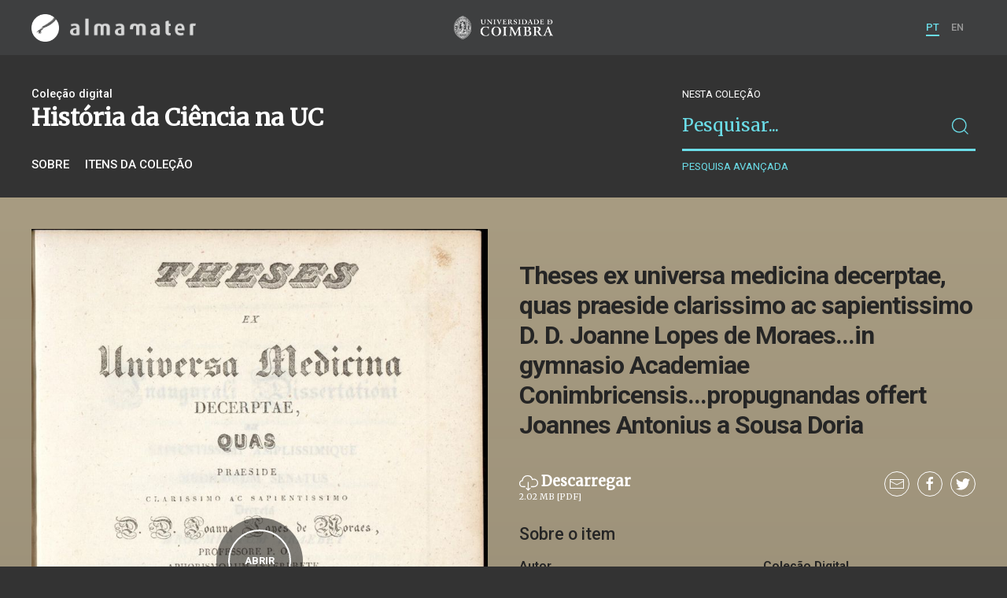

--- FILE ---
content_type: text/html; charset=UTF-8
request_url: https://am.uc.pt/historiaciencia/item/66288
body_size: 15349
content:
<!doctype html>
<html lang="pt">
<head>
  <meta charset="UTF-8">
  <meta name="viewport" content="width=device-width, initial-scale=1.0">
  <meta http-equiv="X-UA-Compatible" content="ie=edge">
  <meta name="robots" content="index, follow">

  <title>Theses ex universa medicina decerptae, quas praeside clarissimo ac sapientissimo D. D. Joanne Lopes de Moraes...in gymnasio Academiae Conimbricensis...propugnandas offert Joannes Antonius a Sousa Doria - Alma Mater</title>

  <link rel="icon" href="https://am.uc.pt/static/public/images/favicon.ico" type="image/x-icon" />

<meta property="og:title" content="Theses ex universa medicina decerptae, quas praeside clarissimo ac sapientissimo D. D. Joanne Lopes de Moraes...in gymnasio Academiae Conimbricensis...propugnandas offert Joannes Antonius a Sousa Doria - Alma Mater">
<meta property="og:image" content="https://am.uc.pt/historiaciencia/thumbnail/10535945/800/10535945-800.jpg">  <meta property="og:site_name" content="am.uc.pt">
  <meta property="og:url" content="https://am.uc.pt/historiaciencia/item/66288">

  <link rel="stylesheet" href="https://am.uc.pt/static/public/styles/vendor.css?v=201904080000">
  <link rel="stylesheet" href="https://am.uc.pt/static/public/styles/main.css?v=201904080000">

  <script src="https://am.uc.pt/static/public/scripts/vendor.js?v=201904080000"></script>

</head>
<body>

  <div class="cookies">
    <div class="uk-container">
      <div class="title" uk-scrollspy="cls: uk-animation-slide-left; repeat: true">Os cookies.</div>
      <p uk-scrollspy="cls: uk-animation-slide-left; repeat: true">Este site utiliza cookies para lhe proporcionar uma melhor experiência de utilização.</p>
      <button uk-scrollspy="cls: uk-animation-fade; repeat: true" class="cookies-close-button">OK, ACEITO</button>
    </div>
  </div>

  <div class="uk-offcanvas-content">

    <div id="offcanvas-nav-primary" uk-offcanvas="overlay: true; mode: slide;">
      <div class="uk-offcanvas-bar uk-flex uk-flex-column">

        <div class="brand">
          <div class="logo-am">
            <img class="logo-am-ico" src="https://am.uc.pt/static/public/images/logo-am-ico.png?v=201904080000?v=3">
            <img class="logo-am-lettering" src="https://am.uc.pt/static/public/images/logo-am-lettering.png?v=201904080000?v=3">
          </div>
        </div>

        <h1 class="collection-title">
            História da Ciência na UC
        </h1>

        <nav class="collection-nav">
          <ul class="uk-nav">
            <li>
              <a href="https://am.uc.pt/historiaciencia">
Sobre              </a>
            </li>
            <li>
              <a href="https://am.uc.pt/historiaciencia/items">
Itens da coleção              </a>
            </li>
          </ul>
        </nav>

        <div class="search-block">
          <div>
            <form class="uk-search uk-search-default" method="get" action="https://am.uc.pt/historiaciencia/items">
              <button type="submit" class="uk-search-icon-flip" uk-search-icon></button>
              <input class="uk-search-input" type="search" name="_s" placeholder="Pesquisar...">
            </form>
            <!-- <button uk-toggle="target: .advanced-search-toggle; cls: uk-hidden;" class="uk-margin-small-top advanced-search-toggle-btn uk-button uk-button-link" type="button">
Pesquisa avançada            </button> -->
          </div>
        </div>

        <div class="include-content"></div>

        <nav class="language-nav">
          <ul class="uk-nav">
            <li uk-icon="world"></li>
            <li><a href="https://am.uc.pt/language/pt">PT</a></li>
            <li><a href="https://am.uc.pt/language/en">EN</a></li>
          </ul>
        </nav>

        <footer>
          <div class="footer-copyright">
            <div>Coleções Digitais da Universidade de Coimbra</div>
            <div class="legal">SIBUC / UNIVERSIDADE DE COIMBRA © 2018</div>
          </div>
          <div class="footer-developer">
            Made by <a href="https://www.uc.pt/sibuc">SIBUC</a> and <a href="https://www.framework.pt">Framework</a>
          </div>
        </footer>

      </div>
    </div>

    <header uk-sticky="sel-target: .uk-navbar-container; cls-active: uk-navbar-sticky">
      <nav class="uk-navbar-container uk-container uk-navbar-transparent" uk-navbar>
        <div class="nav-overlay uk-navbar-left uk-flex-1" hidden>
          <form class="search-block uk-search uk-search-default uk-width-expand" method="get" action="https://am.uc.pt/historiaciencia/items">
            <button type="submit" class="uk-search-icon-flip" uk-search-icon></button>
            <input class="uk-search-input" type="search" name="_s" placeholder="Pesquisar..." value="" autofocus>
          </form>
          <a class="uk-navbar-toggle" uk-close uk-toggle="target: .nav-overlay; animation: uk-animation-fade" href="#"></a>
        </div>
        <div class="nav-overlay uk-navbar-left">
          <a class="logo-am" href="https://am.uc.pt/">
            <img class="logo-am-ico" src="https://am.uc.pt/static/public/images/logo-am-ico.png?v=201904080000">
            <img class="logo-am-lettering" src="https://am.uc.pt/static/public/images/logo-am-lettering.png?v=201904080000">
          </a>
        </div>
        <div class="nav-overlay uk-navbar-center">
          <a class="logo-uc" href="https://www.uc.pt">
            <img class="logo-uc-ico" src="https://am.uc.pt/static/public/images/logo-uc-v2019-web.png?v=201904080000" uk-img>
          </a>
          <a class="uk-navbar-toggle" uk-search-icon uk-toggle="target: .nav-overlay; animation: uk-animation-fade" href="#"></a>
        </div>
        <div class="nav-overlay uk-navbar-right">
          <ul class="uk-navbar-nav">
            <li class="active">
              <a href="https://am.uc.pt/language/pt">PT</a>
            </li>
            <li class="">
              <a href="https://am.uc.pt/language/en">EN</a>
            </li>
          </ul>
          <a class="uk-navbar-toggle uk-hidden@s" href="#offcanvas-nav-primary" uk-toggle>
            <span uk-navbar-toggle-icon></span>
          </a>
        </div>
      </nav>
    </header>

<div class="uk-section collection-header">
  <div class="uk-container">
    <div uk-grid>

      <div class="uk-width-2-3@s uk-flex-1">

<div class="collection-type">Coleção digital</div>

<h1 class="collection-title">História da Ciência na UC</h1>


<nav class="collection-nav">
  <ul class="uk-subnav">
    <li>
      <a href="https://am.uc.pt/historiaciencia">Sobre</a>
    </li>
    <li>
      <a href="https://am.uc.pt/historiaciencia/items">Itens da coleção</a>
    </li>
  </ul>
</nav>

      </div>

      <div class="uk-width-1-3@s uk-visible@s advanced-search-toggle">
        <div class="search-block">
          <div class="dropdown-title uk-text-white">
Nesta coleção          </div>
          <div>
            <form class="uk-search uk-search-default" method="get"
              action="https://am.uc.pt/historiaciencia/items">
              <button type="submit" class="uk-search-icon-flip" uk-search-icon></button>
              <input class="uk-search-input" type="search" name="_s" placeholder="Pesquisar..." value="">
            </form>
            <!-- <button uk-toggle="target: .advanced-search-toggle; cls: uk-hidden;" class="uk-margin-small-top advanced-search-toggle-btn uk-button uk-button-link" type="button">
Pesquisa avançada            </button> -->
            <a class="uk-button uk-button-link advanced-search-toggle-btn uk-margin-small-top" href="https://am.uc.pt/historiaciencia/advanced-search">
Pesquisa avançada            </a>
          </div>
        </div>
      </div>

    </div>
  </div>
</div>

<div id="modal-viewer" class="uk-modal-full modal-viewer" uk-modal>
  <div class="uk-modal-dialog modal-viewer-content">
    <div class="modal-viewer-header">
      <div class="modal-viewer-header-brand brand">
        <div class="logo-am" href="https://am.uc.pt/">
          <img class="logo-am-ico" src="https://am.uc.pt/static/public/images/logo-am-ico.png?v=201904080000?v=3">
        </div>
      </div>
      <div class="modal-viewer-header-title uk-text-truncate">Theses ex universa medicina decerptae, quas praeside clarissimo ac sapientissimo D. D. Joanne Lopes de Moraes...in gymnasio Academiae Conimbricensis...propugnandas offert Joannes Antonius a Sousa Doria</div>
      <div class="modal-viewer-header-close">
        <button class="uk-modal-close-full uk-close-large" type="button" uk-close></button>
      </div>
    </div>
    <div class="modal-viewer-iframe-wrapper">
      <iframe src="https://am.uc.pt/historiaciencia/viewer/66288"></iframe>
    </div>
  </div>
</div>

<div class="uk-section item-detail">


  <div class="uk-container">
    <div uk-grid>

      <div class="uk-width-2-5@s uk-width-1-2@m">
        <div class="item-fullcover uk-inline" uk-scrollspy="target: div; cls: uk-animation-fade; delay: 500">
            <div class="uk-overlay uk-position-center">
              <a class="uk-button uk-button-primary" href="#modal-viewer" uk-toggle>
Abrir              </a>
            </div>

          <img data-src="https://am.uc.pt/historiaciencia/thumbnail/10535945/800/10535945-800.jpg" uk-img>
        </div>
      </div>

      <div class="uk-width-3-5@s uk-width-1-2@m item-detail-metadata">

        <h1>Theses ex universa medicina decerptae, quas praeside clarissimo ac sapientissimo D. D. Joanne Lopes de Moraes...in gymnasio Academiae Conimbricensis...propugnandas offert Joannes Antonius a Sousa Doria</h1>

        <div class="uk-grid uk-grid-small item-actions">
            <div class="uk-width-expand">
                <a class="item-download-button"
                  href="https://am.uc.pt/historiaciencia/download/wp_DjcKpw5fDkcOTw47ClcKTwpnCnMKjwpfCnsOGwpHCmMKcZ8KZaGZmZGrCl2prwpRk/UCSIB-5-56-7-2g_0000_Obra_Completa_t24-C-R0120.pdf" target="_blank">
                  <span class="uk-icon" uk-icon="icon: cloud-download; ratio: 1.2"></span> Descarregar                  <small>2.02 MB [PDF]</small>
                </a>
            </div>
          <div class="uk-width-auto">
            <div class="share">
              <ul class="share-nav uk-subnav uk-margin-remove">
                <li>
                  <a href="mailto:?subject=Theses ex universa medicina decerptae, quas praeside clarissimo ac sapientissimo D. D. Joanne Lopes de Moraes...in gymnasio Academiae Conimbricensis...propugnandas offert Joannes Antonius a Sousa Doria - Alma Mater&body=https://am.uc.pt/historiaciencia/item/66288">
                    <span class="uk-icon" uk-icon="icon: mail; ratio: 1"></span>
                  </a>
                </li>
                <li>
                  <a href="http://www.facebook.com/sharer/sharer.php?s=100&amp;p[url]=https://am.uc.pt/historiaciencia/item/66288&amp;p[title]=Theses ex universa medicina decerptae, quas praeside clarissimo ac sapientissimo D. D. Joanne Lopes de Moraes...in gymnasio Academiae Conimbricensis...propugnandas offert Joannes Antonius a Sousa Doria - Alma Mater">
                    <span class="uk-icon" uk-icon="icon: facebook; ratio: 1"></span>
                  </a>
                </li>
                <li>
                  <a href="http://twitter.com/share?text=Theses ex universa medicina decerptae, quas praeside clarissimo ac sapientissimo D. D. Joanne Lopes de Moraes...in gymnasio Academiae Conimbricensis...propugnandas offert Joannes Antonius a Sousa Doria - Alma Mater&url=https://am.uc.pt/historiaciencia/item/66288" target="_blank">
                    <span class="uk-icon" uk-icon="icon: twitter; ratio: 1"></span>
                  </a>
                </li>
              </ul>
            </div>
          </div>
        </div>


        <h2 class="uk-margin-top">Sobre o item</h2>


        <div class="uk-child-width-1-2@m" uk-grid>
          <div>
            <dl class="uk-description-list uk-description-list-divider">


              <dt>Autor</dt>
              <dd>Morais, João Lopes de, 1783-1860</dd>
              <dd>Dória, João António de Sousa, 1814-1877 (candidato a grau académico)</dd>

              <dt>Publicação</dt>
              <dd>Conimbricae : Typis Academicis,  1843</dd>

              <dt>Descrição Material</dt>
              <dd>15 p. ; 22 cm</dd>



              <dt>Classificação</dt>
              <dd>CDU: 61</dd>


              <dt>Registo SIIB/UC</dt>
              <dd class="uk-text-truncate">
                <a
                  href="http://webopac.sib.uc.pt/record=b2453394~S74*por">
                  http://webopac.sib.uc.pt/record=b2453394~S74*por
                </a>
              </dd>

              <dt>Cota</dt>
              <dd>Caixa 109-A</dd>









              <dt>Acesso</dt>
              <dd>open access</dd>



              <dt>Formato electrónico</dt>
              <dd>PDF</dd>
              <dd>Imagem</dd>

              <dt>Creative Commons</dt>
              <dd>https://creativecommons.org/licenses/by/4.0/</dd>

            </dl>
          </div>

          <div>
            <dl class="uk-description-list uk-description-list-divider">

              <dt class="uk-margin-small">Coleção Digital</dt>
                  <dd>
                    <a class="uk-text-lead" href="https://am.uc.pt/historiaciencia/items">
                      <span uk-icon="arrow-right"></span> História da Ciência na UC
                    </a>
                  </dd>

              <dt>Data de publicação ou produção</dt>
              <dd>1843</dd>

              <dt>Local de publicação</dt>
                <dd>    <a href="https://am.uc.pt/historiaciencia/items?location=Conimbricae">Conimbricae</a>
</dd>

              <dt>Localização</dt>
                <dd>    ucbcs
</dd>

              <dt>Idioma</dt>
                <dd>    <a href="https://am.uc.pt/historiaciencia/items?language=lat">Latim</a>
</dd>


              <dt>Tipo</dt>
                <dd>    <a href="https://am.uc.pt/historiaciencia/items?type=book">Livro Moderno</a>
</dd>



            </dl>
          </div>
        </div>

        <div class="uk-margin-small">
          <dl>
            <dt>Notas</dt>
            <dd>Exemplar sem capa.</dd>
          </dl>
        </div>
      </div>

    </div>
  </div>
</div>



    <footer>
      <div class="uk-container">
        <div class="footer-logos">
            <img src="https://am.uc.pt/collection/footer/402d1eb40bba4569ba2f839fa17df8e7/800/am-footer-d.png" alt="Logotipo" img-responsive>
        </div>
        <div class="footer-copyright">
          <div>ALMA MATER</div>
          <div class="legal">SIBUC / UNIVERSIDADE DE COIMBRA © 2018</div>
        </div>
        <div class="footer-developer">
          {Custom} Made by <a href="https://www.uc.pt/sibuc">SIBUC</a> and <a href="https://www.framework.pt">Framework</a>
        </div>
      </div>
    </footer>

  </div>

  <!-- Global site tag (gtag.js) - Google Analytics -->
  <script async src="https://www.googletagmanager.com/gtag/js?id=UA-726452-34"></script>
  <script>
    window.dataLayer = window.dataLayer || [];
    function gtag(){dataLayer.push(arguments);}
    gtag('js', new Date());

    gtag('config', 'UA-726452-34');
  </script>

  <script src="https://am.uc.pt/static/public/scripts/main.js?v=201904080000"></script>

</body>

</html>

--- FILE ---
content_type: text/html; charset=UTF-8
request_url: https://am.uc.pt/historiaciencia/viewer/66288
body_size: 2511
content:
<!DOCTYPE html>
<html lang="en">

<head>
  <style type="text/css">
    .MuiPaper-root {
      background-color: #333 !important;
    }
  </style>
</head>

<body>
  <div id="item-mirador-viewer"></div>

  <script src="https://am.uc.pt/static/public/mirador3/mirador.min.js?v=201904080000--fixtoc"></script>

  <script type="text/javascript">
    document.addEventListener("DOMContentLoaded", function() {
      const config = {
        id: "item-mirador-viewer",
        selectedTheme: 'dark',
        window: { //global window defaults
          // Prevent the user from closing this window
          allowClose: false,
          // Configure to show a "fullscreen" button in the WindowTopBar
          allowFullscreen: true,
          // Configure if the sidebar (and its content panel) is open by default
          sideBarOpen: true,
          // Configure if the window title is shown in the window title bar or not
          hideWindowTitle: true,
          // Configure default sidebar width in pixels
          defaultSidebarPanelWidth: 300,
          sideBarPanel: 'canvas',
          imageToolsEnabled: true,
          panels: { // Configure which panels are visible in WindowSideBarButtons
            info: true, // Info
            attribution: false, // Rigths
            canvas: true, // Index
          },
        },
        windows: [{
          imageToolsEnabled: true,
          imageToolsOpen: true,
          manifestId: "https://dl.uc.pt/json/iiif/10316.2/88070/192553/manifest?manifest=/json/iiif/10316.2/88070/192553/manifest",
          maximized: true, // Start windows maximized
          defaultView: 'single'
        }],
        thumbnailNavigation: {
          defaultPosition: 'far-bottom',
          displaySettings: true,
        },
        workspace: {
          // Configure if zoom controls should be displayed by default
          showZoomControls: true,
        },
        workspaceControlPanel: {
          // Configure if the control panel should be rendered.
          enabled: false
        },
        themes: {
          dark: {
            palette: {
              type: 'dark',
              primary: {
                main: '#6bdde8'
              },
              secondary: {
                main: '#6bdde8'
              },
              shades: {
                dark: '#000000',
                main: '#333',
                light: '#616161'
              }
            }
          },
        },
        language: "pt-BR"
      };

      var miradorInstance = Mirador.viewer(config);
    });
  </script>

</body>

</html>